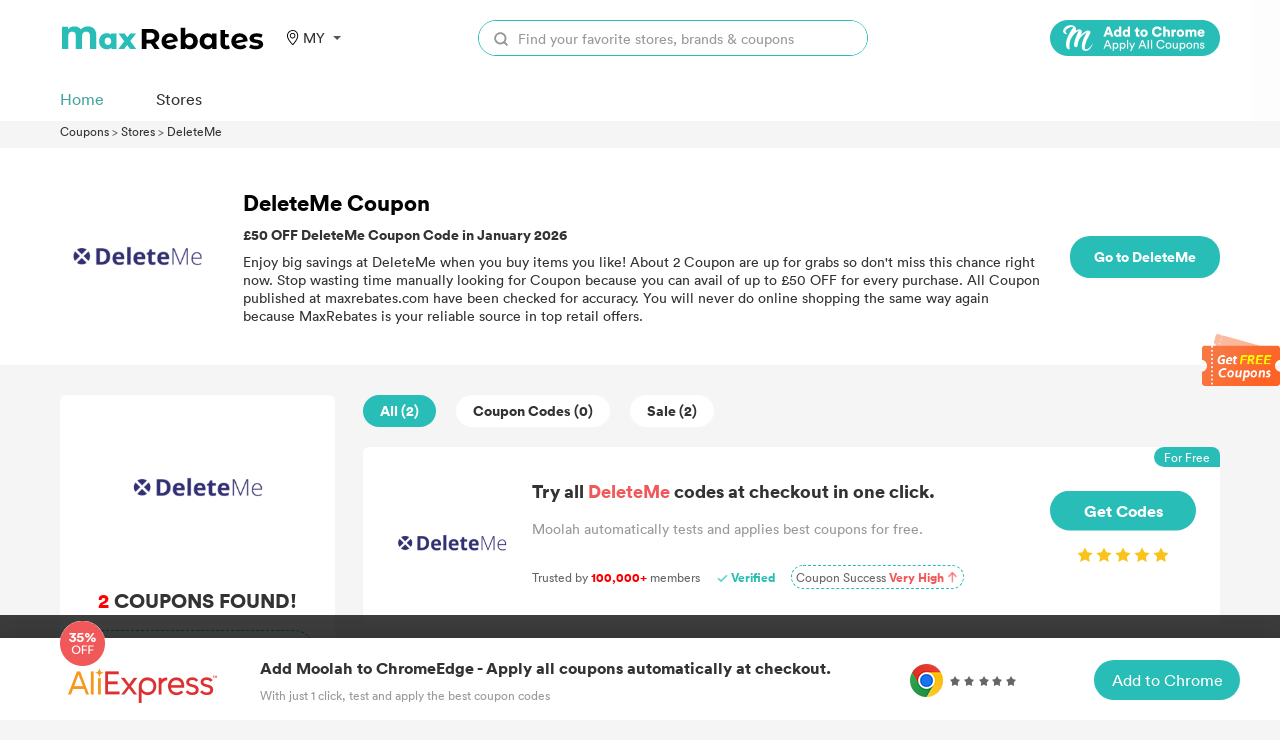

--- FILE ---
content_type: text/html; charset=UTF-8
request_url: https://coupons.maxrebates.com/mys/en/store/deleteme
body_size: 15656
content:
<html lang="en">
<head>
    <title>MaxRebates: £50 OFF DeleteMe Coupons,January 2026</title>
    <meta http-equiv="Content-Type" content="text/html; charset=utf-8"/>
    <meta name='ir-site-verification-token' value='-293801344'/>
    <meta name="viewport" content="width=device-width, initial-scale=1.0, maximum-scale=1.0, user-scalable=no">
    <meta content="coupons, promo codes, coupon codes, discount codes, deals" name="keywords"/>
    <meta content="MaxRebates collects 2 DeleteMe Promo Codes for you. Save up to £50 OFF your DeleteMe orders with the best offer." name="description"/>
    <link rel="shortcut icon" href="/favicon.ico"/>
    <meta name="robots" content="index,follow"/>
    <link rel="stylesheet" href="https://coupons.maxrebates.com/static/v2/css/public.css">
    <link data-n-head="ssr" data-hid="canonical" rel="canonical" href="http://coupons.maxrebates.com/mys/en/store/deleteme">
    <script src="https://coupons.maxrebates.com/static/js/jquery-1.7.2.min.js"></script>
    <script src="https://coupons.maxrebates.com/static/scroll/jquery.nicescroll.min.js"></script>
    <script src="https://coupons.maxrebates.com/static/js/jquery.tmpl.js"></script>

    <!-- 联盟验证 -->

    
    <style type="text/css">
        .m-ad {
            display: none;
        }
        .container{
                margin-top: 122px;
            }
        @media (max-width: 768px) {
            .pc-ad {
                display: none;
            }

            .m-ad {
                display: block;
            }
        }
    </style>

    <script async="async" src="https://www.google.com/adsense/search/ads.js"></script>

    <!-- google 搜索广告-->

    <script type="text/javascript" charset="utf-8">
        (function (g, o) {
            g[o] = g[o] || function () {
                (g[o]['q'] = g[o]['q'] || []).push(
                    arguments)
            }, g[o]['t'] = 1 * new Date
        })(window, '_googCsa');
    </script>
</head>
<body>
    <style>
    .header-wrapper {
        padding: 10px 0;
        background-color: hsla(0, 0%, 100%, .93);
        /* border-bottom: 1px solid #eaeaea; */
        position: fixed;
        width: 100%;
        z-index: 999;
        top: 0;
    }

    .header {
        /*display: flex;*/
        margin-top: 10px;
    }

    .logo {
        width: 205px;
        /* height: 56px; */
        display: inline-block;
    }

    .logo>img {
        vertical-align: unset;
        width: 100%;
    }

    .nav {
        padding: 0 0 0 30px;
        display: inline-block;
    }

    .nav>ul>li {
        /* line-height: 100px;
        height: 60px; */
        padding: 0 30px;
        display: block;
        font-weight: 500;
        color: #3C3C3C;
        /* padding-bottom: 5px; */
        font-size: 20px;
    }

    .nav>ul>li>a:hover {
        color: #E44245;
    }

    .nav>ul>li>a {
        font-size: 14px;
    }

    .search {
        /*display: flex;*/
        height: 36px;
        /*width: 40%;*/
        margin: 0;
        z-index: 103;
        /*float: right;*/
        /* margin-top: 16px; */
        line-height: 36px;
        width: 390px;
        /* box-shadow: 0px 0px 9px 0px rgba(153, 153, 153, 0.13); */
        border-radius: 18px;
        border: 1px solid #28bdb7;
    }

    .search-input {
        position: relative;
        background: #fff;
        border-radius: 18px;
        /* border: 1px solid #e1e1e1; */
        width: 100%;
        height: 100%;
        display: flex;
    }

    .search-input>input {
        width: 100%;
        border-radius: 18px;
    }

    .search-button {
        display: flex;
        width: 44px;
        height: 36px;
    }

    .search-button>img {
        margin-left: 15px;
        margin-right: 10px;
        vertical-align: middle;
        width: 14px;
    }

    .header-right {
        float: right;
        display: flex;
        align-items: center;
    }

    .locale {
        cursor: pointer;
        font-size: 14px;
        z-index: 10;
        text-align: center;
        margin-left: 20px;
        /* margin-top: 25px; */
        width: 60px;
        position: relative;
        color: #333;
    }

    .locale:after {
        content: "";
        border-left: 4px solid transparent;
        border-right: 4px solid transparent;
        border-top: 4px solid #555;
        position: relative;
        width: 0;
        top: 11px;
        right: -8px;
    }

    .locale-list-box {
        display: none;
        top: 30px;
        left: -18px;
        width: 130px;
        position: absolute;
        background: #fff;
        /* box-shadow: darkgrey 0px 0px 5px 0px; */
        box-shadow: 0px 0px 9px 0px rgba(153, 153, 153, 0.33);
        border-radius: 6px;
        padding: 10 0;
    }

    .lang-item {
        display: block;
        height: 30px;
        line-height: 30px;
    }

    .lang-item:hover {
        background: #FFEFEF;
    }


    .area {
        cursor: pointer;
        font-size: 14px;
        z-index: 10;
        text-align: center;
        margin-left: 20px;
        /* margin-top: 25px; */
        width: 60px;
        position: relative;
        color: #333;
        display: flex;
        align-items: center;
    }

    .area:after {
        content: "";
        border-left: 4px solid transparent;
        border-right: 4px solid transparent;
        border-top: 4px solid #555;
        position: relative;
        width: 0;
        top: 0;
        right: -8px;
    }

    .area-list-box {
        display: none;
        top: 30px;
        left: -18px;
        width: 200px;
        position: absolute;
        background: #fff;
        /* box-shadow: darkgrey 0px 0px 5px 0px; */
        box-shadow: 0px 0px 9px 0px rgba(153, 153, 153, 0.33);
        border-radius: 6px;
        padding: 10px;
        max-height: 60vh;
        overflow: hidden;
        text-align: left;
    }

    .area-item {
        display: block;
        height: 30px;
        line-height: 30px;
    }

    .area-item:hover {
        background: #FFEFEF;
    }


    /*搜索*/
    .search-result {
        display: none;
        position: absolute;
        top: 36px;
        border: 1px solid #e6e6e6;
        background: #fff;
        width: 100%;
        border-radius: 18px;
    }

    .search-store-item {
        display: block;
        line-height: 27px;
        padding: 5px 0;
        padding-left: 10px;
        color: #000 !important;
    }

    .search-store-item:hover {
        background: #F8F8F8;
    }

    ::-webkit-input-placeholder {
        /* WebKit browsers */
        color: #999;
        font-size: 14px;
    }

    .icon-location {
        height: 15px;
        width: 15px;
        background: url('/static/v2/images/location.svg') center/contain no-repeat;
        margin-right: 3px;
    }

    .header-top,
    .header-bottom {
        width: 100%;
    }

    .header-bottom {
        position: relative;
    }

    .header-bottom__list {
        display: flex;
        justify-content: flex-start;
        margin-top: 31px;
    }

    .header-bottom__item {
        font-size: 16px;
        font-weight: 500;
        color: #333;
        margin-right: 52px;
        cursor: pointer;
        display: flex;
        align-items: center;
    }

    .header-bottom__item>a {
        display: flex;
        align-items: center;
    }

    .header-bottom__item.actived>a {
        color: #46a59f;
    }

    .header-bottom__icon {
        height: 13px;
        width: 13px;
        background: url('/static/v2/images/arrow-down-1.svg') center/contain no-repeat;
        margin-left: 3px;
    }

    .header-bottom__item.actived .header-bottom__icon {
        background: url('/static/v2/images/arrow-down-2.svg') center/contain no-repeat;
    }

    .header-stores {
        background-color: #fff;
        position: absolute;
        left: 0;
        top: 60px;
        box-shadow: 0 0 12px rgb(0 0 0 / 30%);
        z-index: 100;
        display: flex;
        height: 610px;
    }

    .header-stores__left {
        border-right: 1px solid #eee;
        padding: 30px 0 20px 20px;
    }

    .header-stores__left__list {}

    .header-stores__left__item {
        color: #333;
        font-size: 14px;
        font-weight: 600;
        min-width: 156px;
        cursor: pointer;
        height: 60px;
        line-height: 60px;
    }

    .header-stores__left__item.actived {
        color: #46a59f;
    }

    .header-stores__left__item.actived {
        color: #46a59f;
    }

    .header-stores__right {
        padding: 20px;
    }

    .header-stores__right__header {
        font-size: 14px;
        font-weight: 600;
        color: #333;
    }

    .header-stores__right__list {
        display: flex;
        justify-content: space-between;
        margin-top: 10px;
        width: 660px;
        flex-wrap: wrap;
    }

    .header-stores__right__item {
        display: flex;
        width: 50%;
        margin-top: 20px;
    }

    .header-stores__right__icon {
        height: 70px;
        width: 70px;
        background: #eee;
        display: flex;
        justify-content: center;
        align-items: center;
        border-radius: 12px;
    }

    .header-stores__right__icon>img {
        max-width: 80%;
        max-height: 80%;
    }

    .header-stores__right__title {
        padding: 0;
        font-size: 16px;
        font-weight: 600;
    }

    .header-stores__right__content {
        margin-left: 20px;
    }

    .header-stores__right__info {
        margin-top: 20px;
    }

    .header-stores__right__num {
        color: #f44;
        font-size: 18px;
        font-weight: 600;
    }

    .header-stores__right__text {
        font-weight: 500;
        font-size: 12px;
        color: #333;
    }

    .header-categories {
        position: absolute;
        background: #fff;
        border: 1px solid #FFFFFF;
        box-shadow: 0px 0px 9px 0px rgb(153 153 153 / 33%);
        border-radius: 6px;
        width: 205px;
        display: flex;
        flex-direction: column;
        align-items: center;
        padding: 20px 0;
        top: 60px;
        left: 160px;
    }

    .header-category__item {
        height: 60px;
        line-height: 60px;
    }

    .header-category__item.actived>a {
        color: #46a59f;
    }

    @media (max-width: 768px) {
        .header-bottom__list {
            margin-top: 20px;
            margin-bottom: 16px;
        }

        .locale-list-box {
            left: -65px;

        }

        .area-list-box {
            display: none;
            top: 30px;
            left: -136px;
            overflow: auto !important;
        }

        .search {
            display: none;
        }

        .nav {
            padding: unset;
        }

        .header {
            margin-top: 0;
        }

        .nav>ul>li {
            line-height: 60px;
            padding: unset;
            height: 60px;
        }

        .header-wrapper {
            padding: unset;
            padding-top: 16px;
        }

        .locale {
            /* margin-top: 18px; */
        }

        .logo {
            width: 80px;
            margin-right: 10px;
            display: inline-block;
            vertical-align: middle;
        }

        .logo>img {
            width: 80px;
        }
    }

    .moolah-header {
        padding-left: 50px;
    }

    .moolah-header .moolah-icon {
        display: inline-block;
        width: 170px;
        height: 36px;
        text-indent: -9999px;
        display: none;
    }

    .moolah-header .moolah-icon.moolah-edge {
        background: url(/static/v2/images/moolah-edge.png);
        background-size: 100%;
    }

    .moolah-header .moolah-icon.moolah-edge:hover {
        background: url(/static/v2/images/moolah-edge-on.png);
        background-size: 100%;
    }

    .moolah-header .moolah-icon.moolah-chrome {
        background: url(/static/v2/images/moolah-chrome.png);
        background-size: 100%;
    }

    .moolah-header .moolah-icon.moolah-chrome:hover {
        background: url(/static/v2/images/moolah-chrome-on.png);
        background-size: 100%;
    }

    .moolah-box {
        display: none;
    }

    @media  only screen and (max-width: 750px) {

        .moolah-header,
        .side-moolah {
            display: none !important;
        }

        .moolah-plug .m-desc h4 {
            text-overflow: ellipsis;
            display: -webkit-box !important;
            -webkit-box-orient: vertical;
            -webkit-line-clamp: 3 !important;
            overflow: hidden;
            font-size: 18px;
            color: #333;
            margin-top: 0px;
            margin-bottom: 20px;
            font-size: 14px !important;
            font-weight: normal;
        }

        .moolah-plug .m-desc {
            padding-right: 0 !important;
        }

        .moolah-plug .m-desc h4 span,
        .moolah-plug .desc,
        .moolah-plug .info,
        .moolah-plug .m-btn {
            display: none;
        }

        .moolah-plug .m-logo {
            height: 80px !important;
            flex: 0 0 121px !important;
            display: flex;
            margin-right: 15px;
            align-items: center;
            justify-items: center;
            position: relative;
        }

        .moolah-plug .m-logo span {
            display: block;
            width: 121px !important;
            height: 80px !important;
            border-radius: 28px !important;
            background-color: #fff;
            position: relative;
            margin: 0 auto;
        }

        .moolah-footer .m-plugs,
        .moolah-footer .m-btn {
            display: none;
        }

        .moolah-footer {
            position: fixed;
            left: 0;
            right: 0;
            bottom: 0;
            border-width: 1px;
            border-color: #ffffff;
            border-style: solid;
            background-color: #ffffff;
            box-shadow: 0px 0px 18px 0px rgba(0, 0, 0, 0.14);
            height: 62px !important;
            z-index: 1000000000;
            display: none;
        }

        .moolah-jump {
            flex-wrap: wrap;
            text-align: center;
        }

        .moolah-jump .moolah-desc {
            margin-right: 0 !important;
        }

        .moolah-jump .m-btn {
            margin: 0 auto;
        }

        .el-dialog {
            width: 94% !important;
        }

        .moolah-jump .m-desc {
            -webkit-line-clamp: 2 !important;
        }

        .moolah-jump .moolah-pic {
            display: none !important;
        }

        .moolah-footer .m-inner {
            width: auto !important;
            height: 62px !important;
            margin: 0 auto;
            position: relative;
            display: flex;
            align-items: center;
            justify-content: space-between;
        }

        .moolah-footer .m-inner .m-logo {
            position: absolute;
            left: 20px;
            top: -20px;
        }

        .moolah-footer .m-inner .m-logo img {
            width: 125px !important;
        }

        .moolah-footer .m-inner .m-desc {
            padding-left: 140px !important;
        }

        .moolah-footer .m-inner .m-desc h6 {
            font-size: 16px;
            color: #333333;
            margin-bottom: 6px;
            display: none;
        }

        .moolah-footer .m-inner .m-desc p {
            font-size: 12px;
            color: #999;
            margin: 0;
        }

        .moolah-footer .m-inner .m-plugs img {
            display: block;
        }

        .moolah-footer .m-inner .m-btn a {
            display: inline-block;
            width: 146px;
            height: 40px;
            color: #fff;
            font-size: 16px;
            font-weight: 500;
            text-align: center;
            line-height: 40px;
            background-color: #28bdb7;
            cursor: pointer;
            transition: background 0.2s;
            border-radius: 25px;
        }

        .moolah-footer .m-inner .m-btn a:hover {
            background-color: #009a94;
        }

        .footer-text {
            display: none;
        }

    }
</style>
<script id="store_list_Template" type="text/x-jquery-tmpl">
    <a href="#" target="_blank" class="header-stores__right__item">
                             <div class="header-stores__right__icon">
                                 <img src="${url}">
                             </div>
                             <div class="header-stores__right__content">
                                 <h3 class="header-stores__right__title">${name} </h3>
                                 <div class="header-stores__right__info">
                                    <span class="header-stores__right__num">${cashBack}</span>
                                    <span class="header-stores__right__text">Cash Back</span>
                                 </div>
                             </div>
                        </a>
</script>
<script>
    var storeList = [{
        id: 1,
        cid: 1,
        name: 'StoreName xx',
        cashBack: '20%',
        url: 'https://img.maxrebates.cn/bbs/data/attachment/store/20211105182618.png'
    }, {
        id: 2,
        cid: 1,
        name: 'StoreName ss',
        cashBack: '20%',
        url: 'https://img.maxrebates.cn/bbs/data/attachment/store/20211105182618.png'
    }, {
        id: 3,
        cid: 2,
        name: 'StoreName dd',
        cashBack: '20%',
        url: 'https://img.maxrebates.cn/bbs/data/attachment/store/20211105182618.png'
    }, {
        id: 4,
        cid: 2,
        name: 'StoreName mm',
        cashBack: '20%',
        url: 'https://img.maxrebates.cn/bbs/data/attachment/store/20211105182618.png'
    }, {
        id: 5,
        cid: 2,
        name: 'StoreName jj',
        cashBack: '20%',
        url: 'https://img.maxrebates.cn/bbs/data/attachment/store/20211105182618.png'
    }, {
        id: 6,
        cid: 3,
        name: 'StoreName kk',
        cashBack: '20%',
        url: 'https://img.maxrebates.cn/bbs/data/attachment/store/20211105182618.png'
    }]

    function bindStoreList(cid) {
        if (cid > 0) {
            var tempData = storeList.filter(function(item) {
                return item.cid == cid;
            })
            $('.header-stores__right__list').html($("#store_list_Template").tmpl(tempData));
        } else {
            $('.header-stores__right__list').html($("#store_list_Template").tmpl(storeList));
        }
        $(".header-stores__right__item").on('click', function(event) {
            event.stopPropagation(); //  阻止事件冒泡
        });
    }
    $(function() {
        bindStoreList();
        // 隐藏商家
        $('.header-stores,.header-categories').mouseleave(function(event) {
            $('.header-stores').hide();
            $('.header-categories').hide();
            event.stopPropagation();
        })
        // 商家列表
        $(".header-stores__left__item").mouseenter(function() {
            $(this).addClass('actived').siblings().removeClass('actived');
            var cid = $(this).data('cid');
            bindStoreList(cid);
        })
        // category列表
        $(".header-category__item").mouseenter(function() {
            $(this).addClass('actived').siblings().removeClass('actived');
        })
        $('.header-bottom__item').mouseenter(function() {
            $(this).addClass('actived').siblings().removeClass('actived');
            $('.header-stores').hide();
            $('.header-categories').hide();
            if ($(this).hasClass('header-bottom__stores')) {
                $('.header-stores').show();
            } else if ($(this).hasClass('header-bottom__categories')) {
                $('.header-categories').show();
            }
        })
        // $(".header-stores__left__item").mouseleave(function(){
        //     $(this).removeClass('actived');
        // })
        //  语言切换
        let timeout1;
        $(".area").mousemove(function() {
            // $(".area-list-box").stop();
            clearTimeout(timeout1);
            timeout = setTimeout(() => {
                $(".area-list-box").show();
                $('.body-container').css('overflow', 'hidden');
            }, 200);
        })
        $('.area').mouseleave(function() {
            // $(".area-list-box").stop();
            clearTimeout(timeout1);
            timeout1 = setTimeout(() => {
                $(".area-list-box").hide();
                $('.body-container').css('overflow', 'auto');
            }, 200);
        })


        //  语言切换
        let timeout;
        $(".locale").mousemove(function() {
            // $(".locale-list-box").stop();
            clearTimeout(timeout);
            timeout = setTimeout(() => {
                $(".locale-list-box").show();
            }, 200);
        })
        $('.locale').mouseleave(function() {
            // $(".locale-list-box").stop();
            clearTimeout(timeout);
            timeout = setTimeout(() => {
                $(".locale-list-box").hide();
            }, 200);
        })
        // 搜索
        $("#search").keyup(function() {
                        var url = "/mys/";
                            
            url += "stores/search?keyword=" + $(this).val();
            var resultHtml = "";
            $.get(url, function(result) {
                if (result.code == 200) {
                    for (var i = 0; i < result.data.length; i++) {
                        resultHtml += '<a class="search-store-item" href="' + result.data[i].url + '">' + result.data[i].store_name + '</a>';
                    }
                }
                if (resultHtml == "") {
                    resultHtml = '<div class="search-store-item">There\'s no data...</div>';
                }
                $(".search-result").html(resultHtml);
                $(".search-result").show();

            });
        });
        $("#locale-list-box").niceScroll({
            cursorcolor: "#999",
            cursorwidth: "8px"
        });
        $(".area-list-box").niceScroll({
            cursorcolor: "#999",
            cursorwidth: "8px"
        });

        var Cookies = (function() {
            //cookie的格式
            // name=value;expires=有效时间;path=路径;domian=域名;secure 安全 https
            //1.设置cookie
            function setCookie(name, value, days, path, domian, secure) {
                var strCookie = '';
                if (name) {
                    strCookie += name + "=" + value + ";";
                }
                if (typeof(days) === "number") {
                    var date = new Date();
                    date.setDate(date.getDate() + days);
                    strCookie += "expires=" + date + ";"
                }
                if (path) {
                    strCookie += "path=" + path + ";"
                }
                if (domian) {
                    strCookie += "domian=" + domian + ";"
                }
                if (secure) {
                    strCookie += "secure";
                }
                document.cookie = strCookie;
            }
            //2.获取cookie
            function getCookieAll() {
                var data = {};
                var strCookie = document.cookie; // age=20; name=周杰伦
                var arr = strCookie.split("; "); //[age=20]  [name=周杰伦]
                arr.forEach(function(el) {
                    var list = el.split("="); // [age,20]   [name,周杰伦]
                    data[list[0]] = list[1];
                })
                return data;
            }
            //3.通过指定的名称获取cookie值
            function getCookieByName(name) {
                var data = getCookieAll(); //返回是一个对象
                return data[name];
            }
            //4.封装 删除cookie
            function removeCookie(name) {
                setCookie(name, "", -1);
            }
            //暴露方法
            return {
                setCookie, //设置
                getCookieByName, //获取
                removeCookie //删除
            }

        })();


        setTimeout(() => {
            window.hasMoolahPlugins = $('#vue-moolah-tip-shadow-root').length > 0;
            window.isStorePage = document.querySelector('.store-name');
            window.isEdge = navigator.userAgent.indexOf('Edg/') > -1;
            if (!hasMoolahPlugins) {
                if (isStorePage) {
                    $('.moolah-header').show();
                    if (isEdge) {
                        $('.moolah-edge').css('display', 'inline-block');
                    } else {
                        $('.moolah-chrome').css('display', 'inline-block');
                    }
                    $('.moolah-header a').attr('href', 'https://www.joinmoolah.com/?channel=maxrebates&direct=1&utm_source=maxrebates&utm_page=&utm_block=navi_right&utm_tag1=' + isStorePage.innerHTML.replace('优惠券', '').replace('Promo Code', '').replace(/(^\s*)|(\s*$)/g, ''))
                } else if (isIndex) {
                    $('.moolah-header').show();
                    if (isEdge) {
                        $('.moolah-edge').css('display', 'inline-block');
                    } else {
                        $('.moolah-chrome').css('display', 'inline-block');
                    }
                    $('.moolah-header a').attr('href', 'https://www.joinmoolah.com/?channel=maxrebates&direct=1&utm_source=maxrebates&utm_page=&utm_block=navi_right');
                }
                if (isEdge) {
                    $('.text-edge').css('display', 'inline-block')
                } else {
                    $('.text-chrome').css('display', 'inline-block')
                }
                if (!Cookies.getCookieByName('isFootMoolahShow')) {
                    $('.moolah-footer').show();
                    Cookies.setCookie('isFootMoolahShow', 1)
                } else {
                    $('.moolah-footer').hide();
                }
                $('.moolah-plug').css('display', 'flex');
                $('.moolah-jump').css('display', 'flex');
                $('.moolah-right').show();
                $('.side-moolah ').show();
            }
            $('.el-dialog__close').on('click', function() {
                $('.el-dialog__wrapper').hide();
            })
            $('.moolah-plug').on('click', function() {
                // $('.el-dialog__wrapper').show();
            })
        }, 500);
    })
</script>
<div class="header-wrapper">
    <div class="wrapper header flext-between-wrap">
        <div class="header-top flext-between-mid">
            <div class="flext-between-mid">
                <a href="https://www.maxrebates.com/">
                    <div class="logo">
                        <embed src="/static/v2/images/logo.svg" width="205" type="image/svg+xml" pluginspage="http://www.adobe.com/svg/viewer/install/" style="pointer-events:none;" />
                    </div>
                </a>
                <div class="area">
                    <div class="icon-location"></div>
                    MY
                    <div class="area-list-box">
                                                <a class="area-item" href="https://coupons.maxrebates.com/store/deleteme"
                                                   >
                            United States (US)
                        </a>
                                                <a class="area-item" href="https://coupons.maxrebates.com/uk/store/deleteme"
                                                   >
                            United Kingdom (UK)
                        </a>
                                                <a class="area-item" href="https://coupons.maxrebates.com/ca/store/deleteme"
                                                   >
                            Canada (CA)
                        </a>
                                                <a class="area-item" href="https://coupons.maxrebates.com/au/store/deleteme"
                                                   >
                            Australia (AU)
                        </a>
                                                <a class="area-item" href="https://coupons.maxrebates.com/ae/store/deleteme"
                                                   >
                            United Arab Emirates (AE)
                        </a>
                                                <a class="area-item" href="https://coupons.maxrebates.com/ar/store/deleteme"
                                                   >
                            Argentina (AR)
                        </a>
                                                <a class="area-item" href="https://coupons.maxrebates.com/at/store/deleteme"
                                                   >
                            Österreich (AT)
                        </a>
                                                <a class="area-item" href="https://coupons.maxrebates.com/be/store/deleteme"
                                                   >
                            Belgique (BE)
                        </a>
                                                <a class="area-item" href="https://coupons.maxrebates.com/br/store/deleteme"
                                                   >
                            Brasil (BR)
                        </a>
                                                <a class="area-item" href="https://coupons.maxrebates.com/by/store/deleteme"
                                                   >
                            Беларусь (BY)
                        </a>
                                                <a class="area-item" href="https://coupons.maxrebates.com/ch/store/deleteme"
                                                   >
                            la Suisse (CH)
                        </a>
                                                <a class="area-item" href="https://coupons.maxrebates.com/cl/store/deleteme"
                                                   >
                            Chile (CL)
                        </a>
                                                <a class="area-item" href="https://coupons.maxrebates.com/cn/store/deleteme"
                                                   >
                            中国大陆 (CN)
                        </a>
                                                <a class="area-item" href="https://coupons.maxrebates.com/co/store/deleteme"
                                                   >
                            Colombia (CO)
                        </a>
                                                <a class="area-item" href="https://coupons.maxrebates.com/cz/store/deleteme"
                                                   >
                            Česká republika (CZ)
                        </a>
                                                <a class="area-item" href="https://coupons.maxrebates.com/de/store/deleteme"
                                                   >
                            Deutschland (DE)
                        </a>
                                                <a class="area-item" href="https://coupons.maxrebates.com/dk/store/deleteme"
                                                   >
                            Danmark (DK)
                        </a>
                                                <a class="area-item" href="https://coupons.maxrebates.com/es/store/deleteme"
                                                   >
                            España (ES)
                        </a>
                                                <a class="area-item" href="https://coupons.maxrebates.com/fi/store/deleteme"
                                                   >
                            Suomi (FI)
                        </a>
                                                <a class="area-item" href="https://coupons.maxrebates.com/fr/store/deleteme"
                                                   >
                            La France (FR)
                        </a>
                                                <a class="area-item" href="https://coupons.maxrebates.com/gr/store/deleteme"
                                                   >
                            Ελλάδα (GR)
                        </a>
                                                <a class="area-item" href="https://coupons.maxrebates.com/hk/store/deleteme"
                                                   >
                            香港特別行政區 (HK)
                        </a>
                                                <a class="area-item" href="https://coupons.maxrebates.com/hu/store/deleteme"
                                                   >
                            Magyarország (HU)
                        </a>
                                                <a class="area-item" href="https://coupons.maxrebates.com/id/store/deleteme"
                                                   >
                            Indonesia (ID)
                        </a>
                                                <a class="area-item" href="https://coupons.maxrebates.com/ie/store/deleteme"
                                                   >
                            Ireland (IE)
                        </a>
                                                <a class="area-item" href="https://coupons.maxrebates.com/in/store/deleteme"
                                                   >
                            India (IN)
                        </a>
                                                <a class="area-item" href="https://coupons.maxrebates.com/it/store/deleteme"
                                                   >
                            Italia (IT)
                        </a>
                                                <a class="area-item" href="https://coupons.maxrebates.com/jp/store/deleteme"
                                                   >
                            日本 (JP)
                        </a>
                                                <a class="area-item" href="https://coupons.maxrebates.com/kr/store/deleteme"
                                                   >
                            한국 (KR)
                        </a>
                                                <a class="area-item" href="https://coupons.maxrebates.com/mx/store/deleteme"
                                                   >
                            México (MX)
                        </a>
                                                <a class="area-item" href="https://coupons.maxrebates.com/mys/store/deleteme"
                            style="color: blue;"                         >
                            Malaysia (MY)
                        </a>
                                                <a class="area-item" href="https://coupons.maxrebates.com/ng/store/deleteme"
                                                   >
                            Nigeria (NG)
                        </a>
                                                <a class="area-item" href="https://coupons.maxrebates.com/nl/store/deleteme"
                                                   >
                            Nederland (NL)
                        </a>
                                                <a class="area-item" href="https://coupons.maxrebates.com/no/store/deleteme"
                                                   >
                            Norge (NO)
                        </a>
                                                <a class="area-item" href="https://coupons.maxrebates.com/nz/store/deleteme"
                                                   >
                            New Zealand (NZ)
                        </a>
                                                <a class="area-item" href="https://coupons.maxrebates.com/pe/store/deleteme"
                                                   >
                            Perú (PE)
                        </a>
                                                <a class="area-item" href="https://coupons.maxrebates.com/ph/store/deleteme"
                                                   >
                            Philippines (PH)
                        </a>
                                                <a class="area-item" href="https://coupons.maxrebates.com/pk/store/deleteme"
                                                   >
                            Pakistan (PK)
                        </a>
                                                <a class="area-item" href="https://coupons.maxrebates.com/pl/store/deleteme"
                                                   >
                            Polska (PL)
                        </a>
                                                <a class="area-item" href="https://coupons.maxrebates.com/pt/store/deleteme"
                                                   >
                            Portugal (PT)
                        </a>
                                                <a class="area-item" href="https://coupons.maxrebates.com/ro/store/deleteme"
                                                   >
                            România (RO)
                        </a>
                                                <a class="area-item" href="https://coupons.maxrebates.com/ru/store/deleteme"
                                                   >
                            Россия (RU)
                        </a>
                                                <a class="area-item" href="https://coupons.maxrebates.com/sa/store/deleteme"
                                                   >
                            Saudi Arabia (SA)
                        </a>
                                                <a class="area-item" href="https://coupons.maxrebates.com/se/store/deleteme"
                                                   >
                            Sverige (SE)
                        </a>
                                                <a class="area-item" href="https://coupons.maxrebates.com/sg/store/deleteme"
                                                   >
                            Singapore (SG)
                        </a>
                                                <a class="area-item" href="https://coupons.maxrebates.com/sl/store/deleteme"
                                                   >
                            Sierra Leone (SL)
                        </a>
                                                <a class="area-item" href="https://coupons.maxrebates.com/th/store/deleteme"
                                                   >
                            ประเทศไทย (TH)
                        </a>
                                                <a class="area-item" href="https://coupons.maxrebates.com/tr/store/deleteme"
                                                   >
                            hindi (TR)
                        </a>
                                                <a class="area-item" href="https://coupons.maxrebates.com/tw/store/deleteme"
                                                   >
                            中國台灣 (TW)
                        </a>
                                                <a class="area-item" href="https://coupons.maxrebates.com/ua/store/deleteme"
                                                   >
                            Украина (UA)
                        </a>
                                                <a class="area-item" href="https://coupons.maxrebates.com/vn/store/deleteme"
                                                   >
                            Việt Nam (VN)
                        </a>
                                                <a class="area-item" href="https://coupons.maxrebates.com/za/store/deleteme"
                                                   >
                            South Africa (ZA)
                        </a>
                                            </div>
                </div>

                            </div>
            <div class="flext-mid">
                <div class="header-right">
                    <div class="search">
                        <div class="search-input">
                            <div class="search-button">
                                <img src="/static/v2/images/search.svg" alt="">
                            </div>
                            <input type="text" id="search" autocomplete="off" placeholder="Find your favorite stores, brands &amp; coupons">
                            <div class="search-result">
                            </div>
                        </div>
                    </div>
                </div>
            </div>
            <div class="flext-mid moolah-header">
                <a href="https://www.joinmoolah.com/?channel=maxrebates&direct=1&utm_source=maxrebates&utm_page=&utm_block=navi_right&utm_tag1=" target="_blank">
                    <span class="moolah-icon moolah-edge">Edge</span>
                    <span class="moolah-icon moolah-chrome">Chrome</span>
                </a>
            </div>
        </div>
        <div class="header-bottom">
            <ul class="header-bottom__list">
                <li class="header-bottom__item actived"><a href="/"><span>Home</span></a></li>
                <li class="header-bottom__item header-bottom__stores"><a href="http://coupons.maxrebates.com/mys/en/stores"><span>Stores</span></a></li>
            </ul>
        </div>
    </div>
</div>

<div class="container">
    
<div class="wrapper">
    <style>
        .bread-nav {
            font-size: 12px;
            margin: 8px 0;
        }
    </style>
    <div class="bread-nav">
        <span>
            <a href="/mys/en">Coupons</a>
        </span> >
        <span>
            <a href="/mys/en/stores">Stores</a>
        </span> >
        <span>
            <a href="http://coupons.maxrebates.com/mys/en/store/deleteme">
                DeleteMe
            </a>
        </span>
    </div>
</div>
<!-- store -->
<style>
    .store-info-box {
        background-color: #ffffff;
        height: 217px;
        position: relative;
    }

    .store-info-mask {
        background-color: rgba(0, 0, 0, 0.5);
        width: 100%;
        height: 100%;
        position: absolute;
        z-index: 0;
        top: 0;
    }

    .store-info {
        display: flex;
        flex-wrap: wrap;
        align-items: center;
        /* padding: 20px 0; */
        justify-content: space-between;
        height: 100%;
        z-index: 1;
        position: relative;
    }

    .store-logo-box {
        width: 155px;
        height: 155px;
        border-radius: 38px;

        display: flex;
        justify-content: center;
        align-items: center;
    }

    .store-logo-box>img {
        /*width: 108px;
        height: 54px;*/
        max-width: 86%;
        max-height: 100%;
    }

    .store-name {
        color: #060303;
        padding: 0;
        font-size: 22px;
        font-weight: 700;
    }

    .store-introduction {
        width: 800px;
        color: #333333;
        text-overflow: ellipsis;
        display: -webkit-box !important;
        /*-webkit-box-orient: vertical;
        -webkit-line-clamp: 3 !important;
        overflow: hidden;*/
        font-size: 14px;
        line-height: 18px;
        margin-top: 10px;
    }

    .store-buy {
        width: 150px;
        height: 42px;
        line-height: 42px;
        float: right;
        display: block;
        color: #fff;
        background: #28BDB7;
        text-align: center;
        border-radius: 20px;
        overflow: hidden;
        cursor: pointer;
        font-size: 14px;
        font-weight: 700;
        white-space: nowrap;
        text-overflow: ellipsis;
        overflow: hidden;
        word-break: break-all;
        padding: 0 12px;
    }

    .store-info>div>.max-discount {
        color: #333333;
        padding: 0;
        font-size: 14px;
        margin-top: 10px;
        font-weight: 700;
    }

    @media (max-width: 768px) {
        .store-info {
            flex-wrap: unset;
            margin-right: 10px;
        }

        .store-logo-box {
            margin-right: 10px;
            width: 100px;
            height: 100px;
        }

        .store-name {
            font-size: 16px;
        }

        .store-introduction {
            font-size: 12px;
            width: 100%;
            text-overflow: -o-ellipsis-lastline;
            overflow: hidden;
            text-overflow: ellipsis;
            display: -webkit-box;
            -webkit-line-clamp: 6;
            line-clamp: 6;
            -webkit-box-orient: vertical;
        }

        .store-info>div>.max-discount {
            font-size: 14px;
        }

        .store-info>a:last-child {
            display: none;
        }

        .store-list {
            flex-flow: column-reverse;
        }

        .store-coupon-right {
            width: 100% !important;
        }

        .coupon-item-buy {
            display: none;
        }

        .count-button {
            margin-right: 10px !important;
            padding: 0 9px !important;
            font-size: 12px;
        }

        .coupon-item-title-title {
            font-size: 14px !important;
        }

        .coupon-item-title>p:last-child {
            display: none;
        }

    }
</style>
<div class="store-info-box">
    <div class="wrapper store-info">
        <a href="http://coupons.maxrebates.com/mys/en/transfer/store/27841">
            <div class="store-logo-box" style="background: #fff;">
                <img src="https://coupon-img.maxrebates.com/coupons_logo/1573710123.png" alt="">
            </div>
        </a>
        <div>
            <h1 class="store-name">
                DeleteMe Coupon
            </h1>
            <h2 class="max-discount">
                £50 OFF DeleteMe Coupon Code in January 2026
            </h2>
            <div class="store-introduction">
                Enjoy big savings at DeleteMe when you buy items you like! About 2 Coupon are up for grabs so don&#039;t miss this chance right now. Stop wasting time manually looking for Coupon because you can avail of up to £50 OFF for every purchase. All Coupon published at maxrebates.com have been checked for accuracy. You will never do online shopping the same way again because MaxRebates is your reliable source in top retail offers.
            </div>
        </div>
        <a rel="nofollow" target="_blank" href="http://coupons.maxrebates.com/mys/en/transfer/store/27841">
            <div class="store-buy">
                Go to  DeleteMe
            </div>
        </a>
    </div>
    <!-- <div class="store-info-mask"></div> -->
</div>

<style>
    .store-coupon-left {
        width: 275px;
        height: 100%;
    }

    .store-coupon-right {
        width: 857px;
        margin-bottom: 50px;
        /*background: red;*/
    }

    .store-list {
        display: flex;
        justify-content: space-between;
        margin-top: 30px;
    }

    .count-button {
        cursor: pointer;
        border-radius: 20px;
        margin-right: 20px;
        height: 32px;
        font-weight: bold;
        border-radius: 20px;
        line-height: 32px;
        padding: 0 17px;
        background: #fff;
        color: #333;
        font-size: 14px;
        margin-bottom: 20px;
    }

    .count-button:hover {
        color: #28BDB7;
    }

    .count-active {
        /* border: 1px solid #F0585A; */
        background: #28BDB7;
        color: #fff;
        font-size: 14px;
        font-weight: 700;
    }

    .count-active:hover {
        color: #fff;
    }

    .count-box {
        display: flex;
        flex-wrap: wrap;
    }

    .coupon-item {
        cursor: pointer;
        display: flex;
        justify-content: space-between;
        margin-bottom: 20px;
        background: #fff;
        padding: 20px 0;
        border-radius: 6px;
    }

    .coupon-item:hover .coupon-item-title-title {
        color: #28BDB7;
    }

    .coupon-item-discount {
        width: 140px;
        /* border-right: 1px dashed #a6a6a6; */
        display: flex;
        justify-content: center;
        align-items: center;

    }

    .coupon-item-discount>span {
        color: #333;
        font-weight: 700;
        font-size: 30px;
        line-height: 30px;
    }

    .coupon-item-title {
        padding-left: 20px;
        width: 540px;

    }

    .coupon-item-buy {
        line-height: 42px;
        height: 42px;
        margin-right: 20px;
        align-self: center;
        width: 150px;
        text-align: center;
        border-radius: 20px;
        font-size: 14px;
        color: #fff;
        left: 0;
        top: 0px;
        transition: all .25s ease;
        z-index: 1;
        font-weight: 700;
    }

    .coupon-item-buy:hover {
        opacity: 0.9;
    }

    .coupon-item-show-code {
        background: #EDECEC;
        position: relative;

    }

    .coupon-item-deal {
        background: #28BDB7;
    }

    .coupon-item-deal a {
        color: #fff;
        display: inline-block;
        width: 100%;
    }

    .coupon-item-show-code>.code-box {
        text-align: right;
        position: absolute;
        right: 2px;
        top: 0;
        z-index: 2;
        color: #333;
        width: 30px;
        height: 28px;
        overflow: hidden;
    }

    .coupon-item-show-code img {
        width: 100%;
        height: 100%;
        position: absolute;
        top: 0px;
        left: 0px;
        z-index: 4;
    }

    /* .coupon-item-show-code:after {
        border-bottom: solid 18px #da4142;
        border-left: solid 18px #da4142;
        border-right: solid 18px transparent;
        border-top: solid 18px transparent;
        border-radius: 0 0 0 10px;
        position: absolute;
        z-index: 2;

        display: block;
        position: absolute;
        width: 0px;
        height: 0px;
        top: 0;
        right: 0;
        content: "";
    } */
    .coupon-item-show-deal {
        background: #28BDB7;
    }

    /* .coupon-item-show-code:before {
        border-top: solid 18px #e2e2e2;
        border-right: solid 18px #e2e2e2;
        border-left: solid 18px transparent;
        border-bottom: solid 18px transparent;

        display: block;
        position: absolute;
        width: 0px;
        height: 0px;
        top: 0;
        right: 0;
        content: "";
    } */

    .coupon-item-title-title {
        text-overflow: ellipsis;
        display: -webkit-box !important;
        -webkit-box-orient: vertical;
        -webkit-line-clamp: 3 !important;
        overflow: hidden;
        font-size: 18px;
        color: #333;
        margin-top: 0px;
        margin-bottom: 20px;
    }

    .coupon-item-title>p:last-child {
        margin: 0;
        font-size: 14px;
        color: #666;
    }

    /* 左边 */
    .store-coupon-left-item {
        padding: 20px 0px;
        /* margin-bottom: 20px; */
        /* background: #fff; */
        border-radius: 6px;
        /* border: 1px solid #F0F0F0; */
    }

    /* .store-coupon-left-item>div {
        padding: 0 20px;
        font-size: 14px;
        color: #333;
        line-height: 20px;
    } */

    .store-coupon-left-item>h3 {
        font-size: 22px !important;
        color: #333;
        font-weight: bold;
        line-height: 24px;
        padding: 0 0 24px;
        overflow: hidden;
        text-overflow: ellipsis;
    }

    .store-coupon-left-item__bg {
        padding: 20px;
        font-size: 14px;
        color: #333;
        line-height: 20px;
        background: #fff;
        border-radius: 6px;
        border: 1px solid #F0F0F0;
    }

    .store-coupon-left-discount-total {
        display: flex;
        /* border-bottom: 1px solid #EAEAEA; */
        justify-content: space-between;
        height: 30px;
        align-items: center;
    }

    .store-coupon-left-discount-total p {
        margin: 0px;
    }

    .store-coupon-left-discount-total p:last-child {
        font-weight: 700;
    }

    .clear-bottom-padding {
        padding-bottom: 0;
    }

    .expired-content {
        margin-top: 40px;
    }

    .tips-title {
        font-size: 22px;
        font-weight: bold;
        color: #333333;
        margin-bottom: 20px;
    }

    .store-detail {
        margin-top: 40px;
    }

    .store-detail__text {
        padding: 4px 18px 24px;
        background: #FFFFFF;
        border-radius: 9px;
        color: #333333;
        font-size: 14px;
    }

    .store-detail__text>b {
        margin: 20px 0 0;
    }

    .store-coupon-left-item__item {
        position: relative;
        line-height: 30px;
    }

    .store-coupon-left-item__item>span {
        padding-left: 10px;
    }

    .store-coupon-left-item__item>span::before {
        position: absolute;
        display: block;
        content: "";
        width: 4px;
        height: 4px;
        top: 13px;
        left: 0;
        background: #999999;
        border-radius: 2px;
    }

    .store-coupon-left-item__links {
        display: flex;
        flex-wrap: wrap;
    }

    .store-coupon-left-item__link {
        height: 32px;
        margin: 0 20px 0 0;
    }

    .store-coupon-left-item__link>a {
        color: #333333;
        font-size: 14px;
    }

    .store-coupon-left-item__link>a:hover {
        color: #28BDB7
    }

    .store-coupon-left__all-link:hover {
        opacity: 0.85;
    }

    .store-coupon-left__all-link {
        display: flex;
        align-items: center;
        color: #28BDB7
    }

    .store-coupon-left__all-link>i {
        width: 13px;
        height: 13px;
        background: url(/static/v2/images/arrow-down-2.svg) center/contain no-repeat;
        margin-top: 2px;
        margin-left: 4px;
    }

    @media (max-width: 768px) {
        .store-coupon-left {
            width: 100%;
        }

        .coupon-item-discount {
            width: 353px;
            padding: 10px;
        }
    }

    .sso-login {
        position: fixed;
        top: 0;
        left: 0;
        height: 100%;
        width: 100%;
        background: rgba(0, 0, 0, 0.3);
        display: flex;
        justify-content: center;
        align-items: center;
        z-index: 999999;
    }

    .sso-login-content {
        height: 630px;
        width: 380px;
        background: #fff;
        display: flex;
        justify-content: center;
        border-radius: 12px;
        position: relative;
    }

    .sso-login-close {
        position: absolute;
        top: 16px;
        right: 18px;
    }

    .sso-login-close svg {
        width: 24px;
        height: 24px;
        transition: all 0.2s linear;
    }

    .sso-login-close svg:hover {
        transform: scale(1.3, 1.3);
        transform-origin: center center;
    }

    .sso-login-fram {
        margin-top: 50px;
        height: 580px;
        width: 380px;
        border-radius: 12px;
    }



    .moolah-plug {
        display: flex;
        position: relative;
        margin-bottom: 16px;
        padding: 26px 24px 10px;
        width: 100%;
        color: #333;
        font-size: 16px;
        line-height: 24px;
        background-color: #fff;
        border-radius: 6px;
        box-sizing: border-box;
        transition: all 300ms;
        cursor: pointer;
        display: none;
    }

    .moolah-plug:hover {
        transform: translateY(-3px);
        box-shadow: 4px 4px 14px 0px rgba(162, 162, 162, 0.2);
    }

    .moolah-plug .m-logo {
        height: 140px;
        flex: 0 0 126px;
        display: flex;
        margin-right: 15px;
        align-items: center;
        justify-items: center;
        position: relative;
    }

    .moolah-plug .m-logo span {
        display: block;
        width: 130px;
        height: 130px;
        border-radius: 38px;
        background-color: #fff;
        position: relative;
        margin: 0 auto;
    }

    .moolah-plug .m-logo img {
        max-width: 86%;
        max-height: 120px;
        position: absolute;
        top: 50%;
        left: 50%;
        transform: translate(-50%, -50%);
    }

    .moolah-plug .m-desc {
        padding-right: 150px;
    }

    .moolah-plug .m-desc img {
        position: relative;
        top: -3px;
    }

    .moolah-plug .m-desc .two img {
        top: 0;
    }

    .moolah-plug .m-desc h4 {
        font-size: 18px;
        color: #333;
        margin-bottom: 10px;
        padding-top: 6px;
    }

    .moolah-plug .m-desc h4 span {
        color: #f0585a;
    }

    .moolah-plug .m-desc .desc {
        color: #999999;
        font-size: 14px;
        margin-bottom: 24px;
    }

    .moolah-plug .m-desc .info .one {
        font-size: 12px;
        color: #666666;
        margin-right: 12px;
    }

    .moolah-plug .m-desc .info .one span {
        color: red;
        font-weight: bold;
    }

    .moolah-plug .m-desc .info .two {
        color: #2abdb5;
        font-size: 12px;
        margin-right: 12px;
        font-weight: bold;
    }

    .moolah-plug .m-desc .info .two i {
        font-weight: bolder;
        color: #2abdb5;
    }

    .moolah-plug .m-desc .info .three {
        border-radius: 20px;
        border: 1px dashed #2abdb5;
        font-size: 12px;
        color: #666666;
        padding: 2px 4px;
    }

    .moolah-plug .m-desc .info .three span {
        color: #f0585a;
        font-weight: bold;
    }

    .moolah-plug .m-desc .info .three i {
        font-weight: bolder;
        color: #f0585a;
    }

    .moolah-plug .m-btn {
        position: absolute;
        right: 24px;
        top: 50%;
        transform: translateY(-50%);
    }

    .moolah-plug .m-btn span {
        display: inline-block;
        width: 146px;
        height: 40px;
        color: #fff;
        font-size: 16px;
        font-weight: 700;
        text-align: center;
        line-height: 40px;
        background-color: #28bdb7;
        border-radius: 25px;
        cursor: pointer;
        transition: background 0.2s;
    }

    .moolah-plug .m-btn p {
        text-align: center;
        padding-top: 1px;
    }

    .moolah-plug .m-btn span:hover {
        background-color: #009a94;
    }

    .moolah-plug .m-free {
        background-color: #28bdb7;
        color: #fff;
        font-size: 12px;
        position: absolute;
        right: 0;
        top: 0;
        height: 20px;
        line-height: 20px;
        border-radius: 10px 8px 0 10px;
        padding: 0 10px;
    }

    .moolah-right {
        text-align: center;
        background-color: #fff;
        margin-bottom: 36px;
        padding-bottom: 14px;
        border-radius: 6px;
        display: none;
        padding-top: 15px;
    }

    .moolah-right .m-logo {
        width: 155px;
        height: 155px;
        border-radius: 38px;
        background-color: #fff;
        position: relative;
        margin: 0 auto;
    }

    .moolah-right .m-logo img {
        max-width: 86%;
        max-height: 120px;
        position: absolute;
        top: 50%;
        left: 50%;
        transform: translate(-50%, -50%);
    }

    .moolah-right .m-found {
        font-size: 20px;
        color: #333;
        font-weight: bold;
        margin-bottom: 15px;
    }

    .moolah-right .m-found span {
        color: red;
    }

    .moolah-right .m-high {
        border-radius: 30px;
        border: 1px dashed #2abdb5;
        font-size: 14px;
        color: #666666;
        padding: 10px 0;
        margin: 0 20px 10px;
    }

    .moolah-right .m-high img {
        position: relative;
        top: -2px;
    }

    .moolah-right .m-high span {
        color: #f0585a;
        font-weight: bold;
    }

    .moolah-right .m-high i {
        font-weight: bolder;
        color: #f0585a;
    }

    .moolah-right .m-btn {
        margin: 0 20px 15px;
        -webkit-animation: myfirst 1.8s infinite;
        animation: myfirst 1.8s infinite;
    }

    .side-moolah {
        position: fixed;
        right: 0;
        top: 50% !important;
        transform: translateY(-50%) !important;
        z-index: 9999;
    }

    .side-moolah a {
        display: block;
        width: 78px;
        height: 52px;
        background: url('https://cdn.55haitao.com/bbs/data/attachment/store/202210131633_aLc4rMTMgm.png') center center no-repeat;
        background-size: 100%;
    }

    @-webkit-keyframes myfirst {
        10% {
            transform: translateX(10px);
        }

        20% {
            transform: translateX(-5px);
        }

        30% {
            transform: translateX(5px);
        }

        40% {
            transform: translateX(-5px);
        }

        50% {
            transform: translateX(0);
        }

        100% {
            transform: translateX(0);
        }
    }

    @keyframes  myfirst {
        10% {
            transform: translateX(10px);
        }

        20% {
            transform: translateX(-5px);
        }

        30% {
            transform: translateX(5px);
        }

        40% {
            transform: translateX(-5px);
        }

        50% {
            transform: translateX(0);
        }

        100% {
            transform: translateX(0);
        }
    }

    .moolah-right .m-btn span {
        display: block;
        height: 40px;
        color: #fff;
        font-size: 16px;
        font-weight: 700;
        text-align: center;
        line-height: 40px;
        background-color: #28bdb7;
        border-radius: 25px;
        cursor: pointer;
        transition: background 0.2s;
    }

    .moolah-right .m-btn span:hover {
        background-color: #009a94;
    }

    .moolah-right .m-desc {
        font-size: 14px;
        color: #999999;
    }

    .el-icon-top img {
        animation: upDown 400ms infinite;
        position: relative;
        top: -2px;
    }

    @keyframes  upDown {
        20% {
            opacity: 0.5;
        }

        50% {
            opacity: 1
        }

        50% {
            opacity: 0.5;
        }

        100% {
            opacity: 1
        }
    }

    /* 左边 完*/
</style>

<div class="wrapper store-list">
    <div class="store-coupon-left">
        <a href="https://www.joinmoolah.com/?channel=maxrebates&direct=1&utm_source=maxrebates&utm_page=coupon_store&utm_block=left_side&utm_tag1=DeleteMe" target="_blank">
            <div class="store-information moolah-right">
                <div class="m-logo"><img src="https://coupon-img.maxrebates.com/coupons_logo/1573710123.png"></div>
                <p class="m-found"><span>2</span> COUPONS FOUND!</p>
                                <p class="m-high">
                    Coupon Success
                    <span>Very High</span> <i class="el-icon-top"><img src="/static/v2/images/icon1.png" alt=""></i>
                </p>
                                <div class="m-btn"><span>Apply All Codes</span></div>
                <p class="m-desc">Moolah can test and apply all coupons <br> in one click.</p>
            </div>
        </a>
        <div class="store-coupon-left-item">
            <h3>DeleteMe Discount Tips</h3>
            <div class="store-coupon-left-item__bg">
                2 free and valid DeleteMe Coupon Code are waiting to be applied. It&#039;s possible to save £50 OFF when applying the greatest DeleteMe Coupon Codes to your purchases. MaxRebates updates all DeleteMe Coupon Code frequently to keep them being valid always. Joining DeleteMe membership brings benefits to shoppers, including special discounts as well as great Coupon Code. Want to get more savings online? Follow us and always grab the best Coupon Code of your loved brands at your fingertips.
            </div>
        </div>

        <div class="store-coupon-left-item">
            <div class="store-coupon-left-item__bg">
                <div class="store-coupon-left-discount-total">
                    <p>Total Offers</p>
                    <p>2</p>
                </div>
                <div class="store-coupon-left-discount-total">
                    <p>Coupon Codes</p>
                    <p>0</p>
                </div>
                <div class="store-coupon-left-discount-total">
                    <p>Sale</p>
                    <p>2</p>
                </div>
                <div class="store-coupon-left-discount-total">
                    <p>Best Discount</p>
                    <p>£50 OFF</p>
                </div>
            </div>
        </div>
    </div>
    <div class="store-coupon-right">
        <div class="count-box">
            <div class="count-button count-active" type="all"> All (2)</div>
            <div class="count-button" type="code"> Coupon Codes (0) </div>
            <div class="count-button" type="sales"> Sale (2) </div>
        </div>
        <!-- deal -->
        <div class="max-store-cashback">

                    </div>
        <div class="store-coupon-list">

                                    <a href="https://www.joinmoolah.com/?channel=maxrebates&direct=1&utm_source=maxrebates&utm_page=coupon_store&utm_block=fixcoupon&utm_tag1=DeleteMe" target="_blank">
                <div class="moolah-plug">
                    <div class="m-logo"><span><img src="https://coupon-img.maxrebates.com/coupons_logo/1573710123.png"></span></div>
                    <div class="m-desc">
                                                <h4>
                                                                                    Try all
                            <span>DeleteMe</span>
                            codes at checkout in one click.
                            
                            
                            
                                                                                                
                            
                            
                                                                                            </h4>
                                                <p class="desc">Moolah automatically tests and applies best coupons for free.</p>
                        <div class="info"><span class="one">
                                Trusted by <span>100,000+</span> members
                            </span> <span class="two"><i class="el-icon-check">
                                    <img src="/static/v2/images/icon2.png" alt="">
                                </i> Verified
                            </span>
                                                        <span class="three">
                                Coupon Success
                                <span>Very High</span> <i class="el-icon-top">
                                    <img src="/static/v2/images/icon1.png" alt="">
                                </i></span>
                                                    </div>
                    </div>
                    <div class="m-btn">
                        <span> Get Codes</span>
                        <p>
                            <img src="https://cdn.55haitao.com/bbs/data/attachment/store/202301111016_do4u8i2mSv.svg" alt="">
                        </p>
                    </div>
                    <div class="m-free">For Free</div>
                </div>
            </a>
            
            <div onclick="goToBuy(15092742);" class="coupon-item  item-sales ">
                <div class="coupon-item-discount">
                                                            <span style="font-size: 24px">£50 OFF</span>
                                                        </div>
                <div class="coupon-item-title">
                    <p class="coupon-item-title-title">Exclusive £50 off orders</p>
                    <p>DeleteMe</p>
                </div>
                                <div class="coupon-item-buy coupon-item-show-deal">
                    Get Deal
                </div>
                            </div>

                         
            <div onclick="goToBuy(13137443);" class="coupon-item  item-sales ">
                <div class="coupon-item-discount">
                                                            <span style="font-size: 24px">£50 OFF</span>
                                                        </div>
                <div class="coupon-item-title">
                    <p class="coupon-item-title-title">Free Standard Delivery On Orders Over £25</p>
                    <p>DeleteMe</p>
                </div>
                                <div class="coupon-item-buy coupon-item-show-deal">
                    Get Deal
                </div>
                            </div>

               </div>
                <div class="store-detail">
                    <div class="tips-title">DeleteMe information</div>
                    <div class="store-detail__text">
                        <b>How can consumers apply Coupon at joindeleteme.com?</b><p>Shop at joindeleteme.com and add items to your cart. DeleteMe Coupon offers big savings of up to £50 OFF on approved transactions. Once you're finished shopping, add the coupon codes to the required box on the checkout page. You must input the code correctly with no extra spaces. Enter the code in the required box and make the payment to complete your transactions. Be sure you understand the terms and conditions of the coupon codes. Visit maxrebates.com and check our coupon page to view valid codes.</p><b>Is it possible to add more than one DeleteMe Coupon on a single purchase?</b><p>You can claim Coupon of DeleteMe with the highest value but you can only enter it once per purchase. However, you can enter a code to as many transactions as you'd like as long as it's valid. You may watch out for 2026 promo code that say "extra" discount as these could be entered along with another standard coupon codes.</p><b>How do I know if a product I want to purchase qualifies for the DeleteMe Coupon?</b><p>DeleteMe specifies items and categories that are qualified for the Coupon of DeleteMe offers. To verify whether items you're interested in are eligible for the offer, we recommend checking the terms and conditions of the available offer on the maxrebates.com coupon page. Continue shopping at the store and add items to your shopping cart. When you're ready to check out, apply the coupon codes to avail up to £50 OFF. The discount should reflect on the final price of your order.</p><b>Is it necessary to sign up to redeem Coupon of DeleteMe?</b><p>In general, most online stores enable users to order online without a registered account. You can add items to your cart and avail of coupon codes by entering the correct code and providing your payment information and personal information upon checkout. Shop at joindeleteme.com and redeem up to £50 OFF with DeleteMe Coupon. If you sign up for an account, repeat transactions are easier and more convenient. It would be easier to apply the latest coupon codes available at the store every time you shop.</p><b>Is there a way to verify to see if  Coupon of DeleteMe is valid?</b><p>To make sure that DeleteMe Coupon was applied, please see your final total on the checkout page. You should be able to get up to £50 OFF on purchases at the store all throughout January. Payment and coupon codes information will also be sent to your email. You may see the terms of the coupon codes as published at maxrebates.com to make sure the items you purchase are qualified for redeeming the special offer. Save £50 OFF your orders with the biggest coupon codes on this page. come and shop what you want.</p>
                    </div>
                </div>
        </div>
    </div>

    <div class="side-moolah"><a href="https://www.joinmoolah.com/?channel=maxrebates&direct=1&amp;utm_source=maxrebates&amp;utm_page=&amp;utm_block=right_fab&amp;utm_tag1=DeleteMe" target="_blank">

        </a></div>

    <script>
        $(function() {
            $(".count-button").click(function() {
                $(this).addClass("count-active");
                $(this).siblings().removeClass("count-active");
                var type = $(this).attr("type");
                switch (type) {
                    case "all":
                        $(".item-sales").show();
                        $(".item-code").show();
                        break;
                    case "code":
                        $(".item-sales").hide();
                        $(".item-code").show();
                        break;
                    case "sales":
                        $(".item-code").hide();
                        $(".item-sales").show();
                        break;
                }
            });
            $('#go-login').click(function() {
                $('#sso-login').show();
            })
            $('#sso-login-close').click(function() {
                $('#sso-login').hide();
            })
        })
        window.addEventListener('message', function(msg) {
            if (msg.data === 'success') {
                $('#sso-login').hide();
                setTimeout(function() {
                    window.location.reload();
                }, 300)
            }
        });
    </script>

    <div class="el-dialog__wrapper" style="z-index: 2001;">
        <div class="v-modal" tabindex="0" style="z-index: 10999;"></div>
        <div role="dialog" aria-modal="true" aria-label="dialog" class="el-dialog moolah-modal" style="margin-top:15vh;width:450px;">
            <div class="el-dialog__header"><span class="el-dialog__title"></span><button type="button" aria-label="Close" class="el-dialog__headerbtn"><i class="el-dialog__close el-icon el-icon-close">
                        <img src="https://cdn.55haitao.com/bbs/data/attachment/store/202210131656_3D2P21cOq4.png	" alt="">
                    </i></button></div>
            <div class="el-dialog__body">
                <div class="box">
                    <div class="m-logo"><span>
                            <img src="https://coupon-img.maxrebates.com/coupons_logo/1573710123.png">
                        </span></div>
                    <p class="p1">Would you like Moolah to try all <span>DeleteMe</span> codes at checkout in one click?</p>
                    <p class="btn"><a href="https://www.joinmoolah.com/?channel=maxrebates&direct=1&utm_source=maxrebates&utm_page=coupon_store&utm_block=left_side&utm_tag1=DeleteMe" target="_blank">Yes! Add Moolah Now</a></p>
                    <p class="p2">
                        Coupon Success Rate: <span>Very high<i class="el-icon-top">
                                <img src="/static/v2/images/icon1.png" alt="">
                            </i></span></p>
                </div>
            </div>
            <!---->
        </div>
    </div>

    <style>
        .el-dialog__wrapper {
            position: fixed;
            top: 0;
            right: 0;
            bottom: 0;
            left: 0;
            overflow: auto;
            margin: 0;
            display: none;
        }

        .el-dialog {
            border-radius: 20px;
            background-color: #fff;
            z-index: 20001;
        }

        .el-dialog {
            position: relative;
            margin: 0 auto 50px;
            border-radius: 20px;
            box-shadow: 0 1px 3px rgb(0 0 0 / 30%);
            box-sizing: border-box;
            width: 50%;
        }

        .el-dialog__header {
            text-align: center;
            padding: 22px 52px 25px;
            position: relative;
        }

        .el-dialog__headerbtn {
            position: absolute;
            right: 20px;
            top: 20px;
            cursor: pointer;
        }


        .el-dialog__body {
            padding: 0 20px 30px;
            color: #606266;
            font-size: 14px;
            word-break: break-all;
        }

        .moolah-modal .el-dialog__header {
            padding: 20px 35px 50px;
        }

        .moolah-modal .box {
            text-align: center;
            padding: 0 35px 15px;
        }

        .v-modal {
            position: fixed;
            left: 0;
            top: 0;
            width: 100%;
            height: 100%;
            opacity: .5;
            background: #000;
        }

        .moolah-modal .box .m-logo {
            text-align: center;
            width: 160px;
            height: 140px;
            margin: 0 auto 0;
            position: relative;
            border-radius: 8px;
            margin-bottom: 13px;
        }

        .moolah-modal .box .m-logo img {
            max-width: 160px;
            max-height: 140px;
            display: block;
            position: absolute;
            top: 50%;
            left: 50%;
            transform: translate(-50%, -50%);
        }

        .moolah-modal .box p.p1 {
            font-weight: 500;
            font-size: 16px;
            margin-bottom: 20px;
            color: #333;
            word-break: keep-all;
        }

        .moolah-modal .box p.p1 span {
            color: #28bdb7;
        }

        .moolah-modal .box p.btn {
            margin-bottom: 10px;
        }

        .moolah-modal .box p.btn a {
            display: block;
            height: 40px;
            color: #fff;
            font-size: 16px;
            font-weight: 700;
            text-align: center;
            line-height: 40px;
            background-color: #28bdb7;
            border-radius: 25px;
            cursor: pointer;
            transition: background 0.2s;
        }

        .moolah-modal .box p.btn a:hover {
            background-color: #009a94;
        }

        .moolah-modal .box p.p2 {
            font-size: 12px;
            font-weight: 500;
            color: #666;
        }

        .moolah-modal .box p.p2 span {
            font-size: 16px;
            color: #f0585a;
            font-weight: bold;
        }

        .moolah-modal .box p.p2 span i {
            animation: bounce-down 1s ease-in-out infinite;
            font-weight: bold;
        }

        .moolah-modal .box p.p2 span img {
            animation: bounce-down 1s ease-in-out infinite;
            font-weight: bold;
        }

        @keyframes  bounce-down {
            0% {
                transform: translateY(0px);
            }

            35% {
                transform: translateY(-4px);
            }

            75% {
                transform: translateY(0px);
            }

            100% {
                transform: translateY(0px);
            }
        }
    </style>

    <div style="width:100%;height: 1px;background: #fff"></div>
    </div>

    <style>
    .footer {
        background-color: #1b1b1b;
    }

    .footer-container {
        width: 1200px;
        margin: 0 auto;
        display: flex;
        justify-content: space-between;
        padding-top: 66px;
    }

    .footer-logos {
        display: flex;
        flex-direction: column;
    }

    .footer-logo {
        width: 216px;
        height: 24px;
        background: url('/static/v2/images/logo-white.svg') center/contain no-repeat;
    }

    .footer-socials {
        display: flex;
        margin-top: 50px;
        padding-left: 10px;
    }

    .footer-social {
        width: 20px;
        height: 20px;
        margin-right: 20px;
    }

    .footer-social.facebook {
        background: url('/static/v2/images/facebook-white.svg') center/contain no-repeat;
    }

    .footer-social.linkedin {
        background: url('/static/v2/images/linkedin-white.svg') center/contain no-repeat;
    }

    .footer-social.twitter {
        background: url('/static/v2/images/twitter-white.svg') center/contain no-repeat;
    }

    .footer-social.instagram {
        background: url('/static/v2/images/instagram-white.svg') center/contain no-repeat;
    }

    .footer-about__title,
    .footer-qa__title {
        font-size: 16px;
        margin: 0 0 38px;
        color: #888;
    }

    .footer-about__item,
    .footer-qa__item {
        color: #f2f2f2;
        margin-top: 32px;
    }

    .footer-about__item>a,
    .footer-qa__item>a {
        color: #f2f2f2;
        font-size: 14px;
    }

    .footer-about__item>a:hover,
    .footer-qa__item>a:hover {
        text-decoration: underline;
    }

    .footer-applist {
        display: flex;
        flex-direction: column;
    }

    .footer-ext__title,
    .footer-app__title {
        font-size: 14px;
        margin: 0 0 20px;
        color: #888;
        margin-left: 10px;
    }

    .footer-app__title {
        margin-top: 26px;
    }

    .footer-ext__plugin {
        width: 181px;
        height: 40px;
        background: url('https://static.maxrebates.cn/pc/_nuxt/img/mx-a7e9a0d.svg') center/contain no-repeat;
    }

    .footer-apps {
        display: flex;
    }

    .footer-app {
        width: 134px;
        height: 50px;
    }

    .footer-app.apple {
        margin-left: 10px;
        background: url('https://static.maxrebates.cn/pc/_nuxt/img/mx-24dec1d.png') center/contain no-repeat;
    }

    .footer-app.android {
        margin-left: 16px;
        background: url('https://static.maxrebates.cn/pc/_nuxt/img/mx-fb95ba4.png') center/contain no-repeat;
    }

    .footer-copyright {
        color: #979797;
        font-size: 14px;
        text-align: center;
        padding: 22px 0;
        margin-top: 36px;
    }

    @media (max-width: 576px) {
        .footer-container {
            flex-direction: column;
            width: 90%;
        }

        .footer-about,
        .footer-qa {
            margin-top: 20px;
        }
    }

    .moolah-footer {
        position: fixed;
        left: 0;
        right: 0;
        bottom: 0;
        border-width: 1px;
        border-color: #ffffff;
        border-style: solid;
        background-color: #ffffff;
        box-shadow: 0px 0px 18px 0px rgba(0, 0, 0, 0.14);
        height: 82px;
        z-index: 1000000000;
        display: none;
    }

    .moolah-footer .m-inner {
        width: 1200px;
        height: 82px;
        margin: 0 auto;
        position: relative;
        display: flex;
        align-items: center;
        justify-content: space-between;
    }

    .moolah-footer .m-inner .m-logo {
        position: absolute;
        left: 20px;
        top: -20px;
    }

    .moolah-footer .m-inner .m-logo img {
        width: 165px;
    }

    .moolah-footer .m-inner .m-desc {
        padding-left: 220px;
    }

    .moolah-footer .m-inner .m-desc h6 {
        font-size: 16px;
        color: #333333;
        margin-bottom: 6px;
    }

    .moolah-footer .m-inner .m-desc p {
        font-size: 12px;
        color: #999;
        margin: 0;
    }

    .moolah-footer .m-inner .m-plugs img {
        display: block;
    }

    .moolah-footer .m-inner .m-btn span {
        display: inline-block;
        width: 146px;
        height: 40px;
        color: #fff;
        font-size: 16px;
        font-weight: 500;
        text-align: center;
        line-height: 40px;
        background-color: #28bdb7;
        cursor: pointer;
        transition: background 0.2s;
        border-radius: 25px;
    }

    .moolah-footer .m-inner .m-btn span:hover {
        background-color: #009a94;
    }

    .moolah-footer .m-inner .m-btn .footer-text,
    .moolah-footer .m-inner .m-plugs .footer-text {
        display: none;
    }
</style>
<div class="footer">
    <div class="footer-container">
        <div class="footer-logos">
            <a class="footer-logo"></a>
            <div class="footer-socials">
                <a class="footer-social facebook" target="_blank" href="https://www.facebook.com/MaxRebatescom/"></a>
                <a class="footer-social linkedin" target="_blank" href="https://www.linkedin.com/company/max-rebates/"></a>
                <a class="footer-social twitter" target="_blank" href="https://twitter.com/Max_Rebates/"></a>
                <a class="footer-social instagram" target="_blank" href="https://www.instagram.com/max_rebates/"></a>
            </div>
        </div>
        <div class="footer-about">
            <p class="footer-about__title">ABOUT</p>
            <ul class="footer-about__list">
                <li class="footer-about__item"><a href="https://www.maxrebates.com/help/1-2/" target="_blank">About MaxRebates</a></li>
                <li class="footer-about__item"><a href="https://www.maxrebates.com/help/1-6/" target="_blank">Privacy Policy</a></li>
                <li class="footer-about__item"><a href="https://www.maxrebates.com/help/1-16/" target="_blank">Terms & Conditions</a></li>
            </ul>
        </div>
        <div class="footer-qa">
            <p class="footer-qa__title">HELP</p>
            <ul class="footer-qa__list">
                <li class="footer-qa__item"><a href="https://www.maxrebates.com/help/7-8/" target="_blank">FAQs</a></li>
                <li class="footer-qa__item"><a href="https://www.maxrebates.com/help/7-5/" target="_blank">Customer Service</a></li>
            </ul>
        </div>
        <div class="footer-applist">
            <p class="footer-ext__title">MAXREBATES EXTENSION</p>
            <a class="footer-ext__plugin" target="_blank" href="https://chrome.google.com/webstore/detail/maxrebates-get-paid-for-s/dnoelnihdijkhghabgcggckfflgdknfo?utm_source=chrome-ntp-icon"></a>
            <p class="footer-app__title">GET THE APP</p>
            <div class="footer-apps">
                <a class="footer-app apple" href="https://apps.apple.com/cn/app/maxrebates/id1579301811" target="_blank"></a>
                <a class="footer-app android" href="https://play.google.com/store/apps/details?id=com.haitao.maxrebates" target="_blank"></a>
            </div>
        </div>
    </div>
    <div class="footer-copyright">Copyright © 2020 - 2022 MaxRebates.com. All Rights Reserved.</div>
</div>

<div class="moolah-footer">
    <a href="https://www.joinmoolah.com/?channel=maxrebates&direct=1&amp;utm_source=maxrebates&amp;utm_page=&amp;utm_block=bottom" target="_blank">
        <div class="m-inner">
            <div class="m-logo"><img src="/static/v2/images/moolah-gif.gif"></div>
            <div class="m-desc">
                <h6>Add Moolah to <span class="footer-text text-chrome">Chrome</span><span class="footer-text text-edge">Edge</span> - Apply all coupons automatically at checkout.</h6>
                <p>With just 1 click, test and apply the best coupon codes</p>
            </div>
            <div class="m-plugs">
                <span class="footer-text text-chrome"><img src="/static/v2/images/chrome-star.png"></span>
                <span class="footer-text text-edge"><img src="/static/v2/images/edge-star.png"></span>
            </div>
            <div class="m-btn">
                <span class="footer-text text-chrome">Add to Chrome</span>
                <span class="footer-text text-edge">Add to Edge</span>
            </div>
        </div>
    </a>
</div>
</body>
<script type="text/javascript">
    function goToBuy(id, param = '') {
        var url = window.location.pathname;
        url = url + '?id=' + id;
        window.open(url);
        window.location.href = '/mys/en/transfer/' + id + '/' + param;
    }
</script>

<script src="https://www.maxrebates.com/gdpr-modal.min.js?version=20220914155412"></script>
<script>
    new GDPR({
        cookieDomain: '.maxrebates.com',
        acceptText: 'Accept',
        policyLink: 'https://www.maxrebates.com/help/1-6/',
    })
</script>

<!-- Global site tag (gtag.js) - Google Analytics -->
<script async src="https://www.googletagmanager.com/gtag/js?id=G-EN4C0ZPW8M"></script>
<script>
  window.dataLayer = window.dataLayer || [];
  function gtag(){dataLayer.push(arguments);}
  gtag('js', new Date());
  gtag('config', 'G-EN4C0ZPW8M');
</script>

</html>
